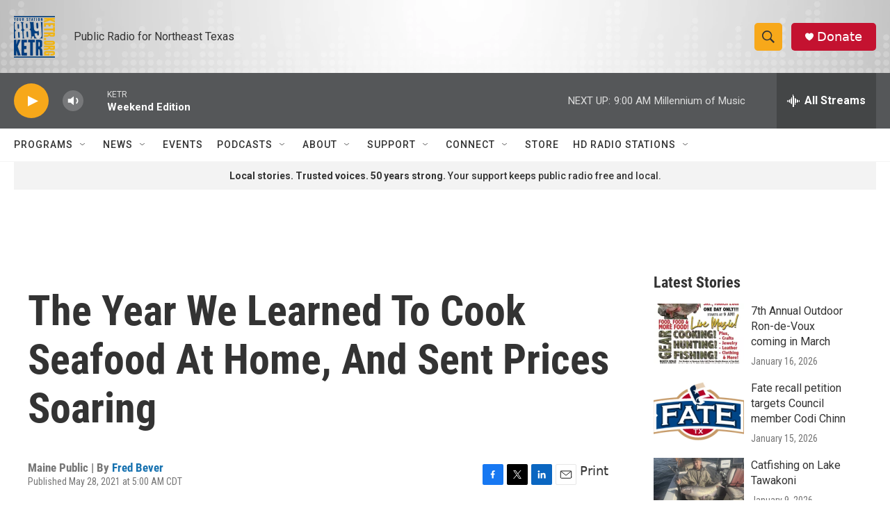

--- FILE ---
content_type: text/html; charset=utf-8
request_url: https://www.google.com/recaptcha/api2/aframe
body_size: 265
content:
<!DOCTYPE HTML><html><head><meta http-equiv="content-type" content="text/html; charset=UTF-8"></head><body><script nonce="Ol-aZp6yKvn0D48SB6XuAQ">/** Anti-fraud and anti-abuse applications only. See google.com/recaptcha */ try{var clients={'sodar':'https://pagead2.googlesyndication.com/pagead/sodar?'};window.addEventListener("message",function(a){try{if(a.source===window.parent){var b=JSON.parse(a.data);var c=clients[b['id']];if(c){var d=document.createElement('img');d.src=c+b['params']+'&rc='+(localStorage.getItem("rc::a")?sessionStorage.getItem("rc::b"):"");window.document.body.appendChild(d);sessionStorage.setItem("rc::e",parseInt(sessionStorage.getItem("rc::e")||0)+1);localStorage.setItem("rc::h",'1768743983743');}}}catch(b){}});window.parent.postMessage("_grecaptcha_ready", "*");}catch(b){}</script></body></html>